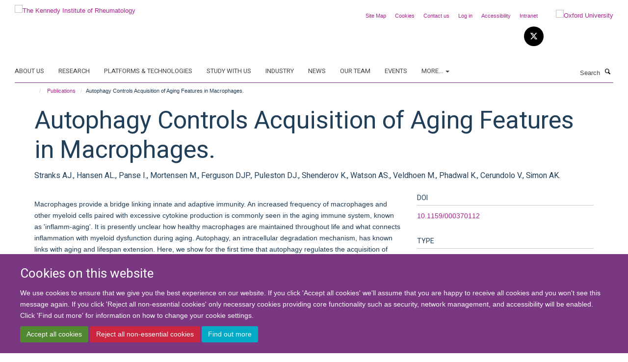

--- FILE ---
content_type: text/html;charset=utf-8
request_url: https://www.kennedy.ox.ac.uk/publications/512580
body_size: 16450
content:
<!doctype html>
<html xmlns="http://www.w3.org/1999/xhtml" lang="en" xml:lang="en">

    <head><base href="https://www.kennedy.ox.ac.uk/publications/512580/" />
        <meta charset="utf-8" />
        <meta name="viewport" content="width=device-width, initial-scale=1.0" />
        <meta name="apple-mobile-web-app-capable" content="yes" />
        <meta name="apple-mobile-web-app-title" content="Haiku" />
        
        <meta http-equiv="Content-Type" content="text/html; charset=utf-8" /><meta name="citation_title" content="Autophagy Controls Acquisition of Aging Features in Macrophages." /><meta name="citation_author" content="Stranks AJ." /><meta name="citation_author" content="Hansen AL." /><meta name="citation_author" content="Panse I." /><meta name="citation_author" content="Mortensen M." /><meta name="citation_author" content="Ferguson DJP." /><meta name="citation_author" content="Puleston DJ." /><meta name="citation_author" content="Shenderov K." /><meta name="citation_author" content="Watson AS." /><meta name="citation_author" content="Veldhoen M." /><meta name="citation_author" content="Phadwal K." /><meta name="citation_author" content="Cerundolo V." /><meta name="citation_author" content="Simon AK." /><meta name="citation_publication_date" content="2015/??/??" /><meta name="citation_journal_title" content="J Innate Immun" /><meta name="citation_volume" content="7" /><meta name="citation_firstpage" content="375" /><meta name="citation_lastpage" content="391" /><meta content="Macrophages provide a bridge linking innate and adaptive immunity. An increased frequency of macrophages and other myeloid cells paired with excessive cytokine production is commonly seen in the aging immune system, known as 'inflamm-aging'. It is presently unclear how healthy macrophages are maintained throughout life and what connects inflammation with myeloid dysfunction during aging. Autophagy, an intracellular degradation mechanism, has known links with aging and lifespan extension. Here, we show for the first time that autophagy regulates the acquisition of major aging features in macrophages. In the absence of the essential autophagy gene Atg7, macrophage populations are increased and key functions such as phagocytosis and nitrite burst are reduced, while the inflammatory cytokine response is significantly increased - a phenotype also observed in aged macrophages. Furthermore, reduced autophagy decreases surface antigen expression and skews macrophage metabolism toward glycolysis. We show that macrophages from aged mice exhibit significantly reduced autophagic flux compared to young mice. These data demonstrate that autophagy plays a critical role in the maintenance of macrophage homeostasis and function, regulating inflammation and metabolism and thereby preventing immunosenescence. Thus, autophagy modulation may prevent excess inflammation and preserve macrophage function during aging, improving immune responses and reducing the morbidity and mortality associated with inflamm-aging." name="description" /><meta name="og:title" content="Autophagy Controls Acquisition of Aging Features in Macrophages." /><meta name="og:description" content="Macrophages provide a bridge linking innate and adaptive immunity. An increased frequency of macrophages and other myeloid cells paired with excessive cytokine production is commonly seen in the aging immune system, known as 'inflamm-aging'. It is presently unclear how healthy macrophages are maintained throughout life and what connects inflammation with myeloid dysfunction during aging. Autophagy, an intracellular degradation mechanism, has known links with aging and lifespan extension. Here, we show for the first time that autophagy regulates the acquisition of major aging features in macrophages. In the absence of the essential autophagy gene Atg7, macrophage populations are increased and key functions such as phagocytosis and nitrite burst are reduced, while the inflammatory cytokine response is significantly increased - a phenotype also observed in aged macrophages. Furthermore, reduced autophagy decreases surface antigen expression and skews macrophage metabolism toward glycolysis. We show that macrophages from aged mice exhibit significantly reduced autophagic flux compared to young mice. These data demonstrate that autophagy plays a critical role in the maintenance of macrophage homeostasis and function, regulating inflammation and metabolism and thereby preventing immunosenescence. Thus, autophagy modulation may prevent excess inflammation and preserve macrophage function during aging, improving immune responses and reducing the morbidity and mortality associated with inflamm-aging." /><meta name="og:url" content="https://www.kennedy.ox.ac.uk/publications/512580" /><meta name="twitter:card" content="summary" /><meta name="twitter:title" content="Autophagy Controls Acquisition of Aging Features in Macrophages." /><meta name="twitter:description" content="Macrophages provide a bridge linking innate and adaptive immunity. An increased frequency of macrophages and other myeloid cells paired with excessive cytokine production is commonly seen in the aging immune system, known as 'inflamm-aging'. It is presently unclear how healthy macrophages are maintained throughout life and what connects inflammation with myeloid dysfunction during aging. Autophagy, an intracellular degradation mechanism, has known links with aging and lifespan extension. Here, we show for the first time that autophagy regulates the acquisition of major aging features in macrophages. In the absence of the essential autophagy gene Atg7, macrophage populations are increased and key functions such as phagocytosis and nitrite burst are reduced, while the inflammatory cytokine response is significantly increased - a phenotype also observed in aged macrophages. Furthermore, reduced autophagy decreases surface antigen expression and skews macrophage metabolism toward glycolysis. We show that macrophages from aged mice exhibit significantly reduced autophagic flux compared to young mice. These data demonstrate that autophagy plays a critical role in the maintenance of macrophage homeostasis and function, regulating inflammation and metabolism and thereby preventing immunosenescence. Thus, autophagy modulation may prevent excess inflammation and preserve macrophage function during aging, improving immune responses and reducing the morbidity and mortality associated with inflamm-aging." /><meta name="generator" content="Plone - http://plone.org" /><meta itemprop="url" content="https://www.kennedy.ox.ac.uk/publications/512580" /><title>Autophagy Controls Acquisition of Aging Features in Macrophages. — The Kennedy Institute of Rheumatology</title>
        
        
        
        
        
    <link rel="stylesheet" type="text/css" media="screen" href="https://www.kennedy.ox.ac.uk/portal_css/Turnkey%20Theme/resourcecollective.cookielawcookielaw-cachekey-0453f97af99f756b2422464eebd09fed.css" /><link rel="stylesheet" type="text/css" href="https://www.kennedy.ox.ac.uk/portal_css/Turnkey%20Theme/themebootstrapcssselect2-cachekey-1f3faeaa032301d99f065f6c4be4b9b1.css" /><link rel="stylesheet" type="text/css" href="https://www.kennedy.ox.ac.uk/portal_css/Turnkey%20Theme/themebootstrapcssmagnific.popup-cachekey-4fb374b3c25361e834d62829620b8f98.css" /><link rel="stylesheet" type="text/css" media="screen" href="https://www.kennedy.ox.ac.uk/portal_css/Turnkey%20Theme/resourcecollective.covercsscover-cachekey-aeaea308a2a6ecd91cd2a43603592cad.css" /><link rel="stylesheet" type="text/css" media="screen" href="https://www.kennedy.ox.ac.uk/portal_css/Turnkey%20Theme/resourcehaiku.coveroverlays-cachekey-555759da7d3c74f7046e80a0e99e7a34.css" /><link rel="stylesheet" type="text/css" href="https://www.kennedy.ox.ac.uk/portal_css/Turnkey%20Theme/resourcehaiku.coverhaiku.chooser-cachekey-ecc8af3e98885b35c46597950e5616cc.css" /><link rel="stylesheet" type="text/css" href="https://www.kennedy.ox.ac.uk/portal_css/Turnkey%20Theme/resourcehaiku.widgets.imagehaiku.image.widget-cachekey-e9e3d5f0e1c97637473c04ecd4a9c7fb.css" /><link rel="stylesheet" type="text/css" media="screen" href="https://www.kennedy.ox.ac.uk/++resource++haiku.core.vendor/prism.min.css" /><link rel="canonical" href="https://www.kennedy.ox.ac.uk/publications/512580" /><link rel="search" href="https://www.kennedy.ox.ac.uk/@@search" title="Search this site" /><link rel="shortcut icon" type="image/x-icon" href="https://www.kennedy.ox.ac.uk/favicon.ico?v=885d8efc-f8c6-11f0-bbca-cf648ad98801" /><link rel="apple-touch-icon" href="https://www.kennedy.ox.ac.uk/apple-touch-icon.png?v=885d8efd-f8c6-11f0-bbca-cf648ad98801" /><script type="text/javascript" src="https://www.kennedy.ox.ac.uk/portal_javascripts/Turnkey%20Theme/resourcecollective.cookielawcookielaw_disabler-cachekey-14bee6a47c470a4dffc980f6b96eb3e6.js"></script><script type="text/javascript" src="https://www.kennedy.ox.ac.uk/portal_javascripts/Turnkey%20Theme/themebootstrapjsvendorrespond-cachekey-fe6972322112df6f78840f0fcb993ea3.js"></script><script type="text/javascript" src="https://www.kennedy.ox.ac.uk/portal_javascripts/Turnkey%20Theme/resourceplone.app.jquery-cachekey-001fd1fa454fd1462c4eebd31e525730.js"></script><script type="text/javascript" src="https://www.kennedy.ox.ac.uk/portal_javascripts/Turnkey%20Theme/++theme++bootstrap/js/vendor/bootstrap.js"></script><script type="text/javascript" src="https://www.kennedy.ox.ac.uk/portal_javascripts/Turnkey%20Theme/themebootstrapjspluginsvendorjquery.trunk8-cachekey-67a15e3d98859afc2a7c4967713b168e.js"></script><script type="text/javascript" src="https://www.kennedy.ox.ac.uk/portal_javascripts/Turnkey%20Theme/plone_javascript_variables-cachekey-aa9667deb7f7e2218ecf64a8b7dd4ad6.js"></script><script type="text/javascript" src="https://www.kennedy.ox.ac.uk/portal_javascripts/Turnkey%20Theme/resourceplone.app.jquerytools-cachekey-898f2cafeddf0773f292f4f9aa42a066.js"></script><script type="text/javascript" src="https://www.kennedy.ox.ac.uk/portal_javascripts/Turnkey%20Theme/mark_special_links-cachekey-3d7bb3652c3ec4340285789db0defd80.js"></script><script type="text/javascript" src="https://www.kennedy.ox.ac.uk/portal_javascripts/Turnkey%20Theme/resourceplone.app.discussion.javascriptscomments-cachekey-9de2fa5cd9bdf86c9138afa47ec84b88.js"></script><script type="text/javascript" src="https://www.kennedy.ox.ac.uk/portal_javascripts/Turnkey%20Theme/themebootstrapjspluginsvendorselect2-cachekey-a3e74eae932c9614d65e5729d2c24850.js"></script><script type="text/javascript" src="https://www.kennedy.ox.ac.uk/portal_javascripts/Turnkey%20Theme/++theme++bootstrap/js/plugins/vendor/jquery.html5-placeholder-shim.js"></script><script type="text/javascript" src="https://www.kennedy.ox.ac.uk/portal_javascripts/Turnkey%20Theme/++theme++bootstrap/js/vendor/hammer.js"></script><script type="text/javascript" src="https://www.kennedy.ox.ac.uk/portal_javascripts/Turnkey%20Theme/themebootstrapjspluginshaikujquery.navigation-portlets-cachekey-e4bfbae214eb9980aca5e3b2ee483965.js"></script><script type="text/javascript" src="https://www.kennedy.ox.ac.uk/portal_javascripts/Turnkey%20Theme/themebootstrapjspluginsvendormasonry-cachekey-e84502c5423e9db0023971cc274f6b49.js"></script><script type="text/javascript" src="https://www.kennedy.ox.ac.uk/portal_javascripts/Turnkey%20Theme/themebootstrapjspluginsvendorimagesloaded-cachekey-ec97d31d849a16f8f5d0bb2d663043de.js"></script><script type="text/javascript" src="https://www.kennedy.ox.ac.uk/portal_javascripts/Turnkey%20Theme/++theme++bootstrap/js/plugins/vendor/jquery.lazysizes.js"></script><script type="text/javascript" src="https://www.kennedy.ox.ac.uk/portal_javascripts/Turnkey%20Theme/++theme++bootstrap/js/plugins/vendor/jquery.magnific.popup.js"></script><script type="text/javascript" src="https://www.kennedy.ox.ac.uk/portal_javascripts/Turnkey%20Theme/themebootstrapjspluginsvendorjquery.toc-cachekey-e4e2f6e239e09526095566f58361b28e.js"></script><script type="text/javascript" src="https://www.kennedy.ox.ac.uk/portal_javascripts/Turnkey%20Theme/++theme++bootstrap/js/turnkey-various.js"></script><script type="text/javascript" src="https://www.kennedy.ox.ac.uk/portal_javascripts/Turnkey%20Theme/resourcehaiku.profiles.jshaiku.profiles-cachekey-08b0b8d0908211418a5194b56779d7b9.js"></script><script type="text/javascript" src="https://www.kennedy.ox.ac.uk/portal_javascripts/Turnkey%20Theme/resourcecollective.cookielawcookielaw_banner-cachekey-02de6b8d2d9f7e9af0b5c16e795f526a.js"></script><script type="text/javascript">
        jQuery(function($){
            if (typeof($.datepicker) != "undefined"){
              $.datepicker.setDefaults(
                jQuery.extend($.datepicker.regional[''],
                {dateFormat: 'mm/dd/yy'}));
            }
        });
        </script><script>
  (function(i,s,o,g,r,a,m){i['GoogleAnalyticsObject']=r;i[r]=i[r]||function(){
  (i[r].q=i[r].q||[]).push(arguments)},i[r].l=1*new Date();a=s.createElement(o),
  m=s.getElementsByTagName(o)[0];a.async=1;a.src=g;m.parentNode.insertBefore(a,m)
  })(window,document,'script','https://www.google-analytics.com/analytics.js','ga');

  ga('create', 'UA-46765394-1', 'auto');
  ga('send', 'pageview');

</script><script async="" src="https://www.googletagmanager.com/gtag/js?id=G-9LXDJ87JFJ"></script><script>
window.dataLayer = window.dataLayer || [];
function gtag(){dataLayer.push(arguments);}
gtag('js', new Date());
gtag('config', 'G-9LXDJ87JFJ');
</script><script type="text/javascript">
    $(function() {
        $('a[href^="mailto"]').click(function(){
            var email = $(this).attr('href').replace('mailto:', '');
            if (window.ga) {
                ga('send', 'event', 'Email', 'Link', email); }
            if (window.gtag) {
                gtag('event', 'Link', {
                    'event_category': 'Email',
                    'event_label': email }); }
        });
    });
</script><script type="text/javascript">
    $(function() {
        var extensions = ["avi", "css", "doc", "docx", "dmg", "eps", "exe", "jpg", "js", "mov", "mp3", "msi", "pdf", "png", "ppt", "pptx", "rar", "svg", "txt", "vsd", "vxd", "wma", "wmv", "xls", "xlsx", "zip"];
        var extensionsPattern = new RegExp('\.(('+extensions.join(')|(')+'))$$', 'g');
        $('a[href]').filter(function (){
            var href = $(this).attr('href');
            return href.match(extensionsPattern) || href.match(/\/@@download/g);
        }).click(function () {
            var link = $(this).attr('href');
            if (window.ga) {
                ga('send', 'event', 'File', 'Download', link); }
            if (window.gtag) {
                gtag('event', 'Download', {
                    'event_category': 'File',
                    'event_label': link }); }
        });
    });
</script><script type="text/javascript">
    $(function() {
        $('a.link-external, a[rel=external]').click(function(){
            var link = $(this).attr('href');
            if (window.ga) {
                ga('send', 'event', 'External', 'Link', link); }
            if (window.gtag) {
                gtag('event', 'Link', {
                    'event_category': 'External',
                    'event_label': link }); }
        });
    });
</script><script type="text/javascript" src="https://d1bxh8uas1mnw7.cloudfront.net/assets/embed.js"></script>
    <link href="https://www.kennedy.ox.ac.uk/++theme++sublime-eminence/screen.css" rel="stylesheet" />
  
    <link href="https://www.kennedy.ox.ac.uk/++theme++sublime-eminence/style.css" rel="stylesheet" />
  <style type="text/css" class="extra-css" id="global-extra-css">.section-jobs .listing-item .media-heading {
    font-size: 1.57692rem;
}</style></head>

    <body class="template-view portaltype-publication site-Plone section-publications subsection-512580 userrole-anonymous no-toolbar mount-kennedy layout-fullwidth-header-footer" dir="ltr"><div id="cookienotification">

    <div class="container">
    
        <div class="row">
        
            <div class="col-md-12">
                <h2>
                    Cookies on this website
                </h2>
                
            </div>
        
            <div class="col-md-12">
                <p>
                    We use cookies to ensure that we give you the best experience on our website. If you click 'Accept all cookies' we'll assume that you are happy to receive all cookies and you won't see this message again. If you click 'Reject all non-essential cookies' only necessary cookies providing core functionality such as security, network management, and accessibility will be enabled. Click 'Find out more' for information on how to change your cookie settings.
                </p>
                
            </div>
    
            <div class="col-md-12">
                <a class="btn btn-success cookie-continue" href="https://www.kennedy.ox.ac.uk/@@enable-cookies?&amp;came_from=https://www.kennedy.ox.ac.uk/publications/512580">Accept all cookies</a>
                <a class="btn btn-danger cookie-disable" href="https://www.kennedy.ox.ac.uk/@@disable-cookies?came_from=https://www.kennedy.ox.ac.uk/publications/512580">Reject all non-essential cookies</a>
                <a class="btn btn-info cookie-more" href="https://www.kennedy.ox.ac.uk/about/cookies">Find out more</a>
            </div> 
            
        </div>
    
    </div>
     
</div><div id="site-wrapper" class="container-fluid">

            <div class="modal fade" id="modal" tabindex="-1" role="dialog" aria-hidden="true"></div>

            

            

            <div id="site-header" class="container">

                <div id="site-status"></div>

                

                <header class="row">
                    <div class="col-xs-10 col-sm-6">
                        <a id="primary-logo" title="The Kennedy Institute of Rheumatology" href="https://www.kennedy.ox.ac.uk"><img src="https://www.kennedy.ox.ac.uk/images/site-logos/kennedy-logo" alt="The Kennedy Institute of Rheumatology" /></a>
                    </div>
                    <div class="col-sm-6 hidden-xs">
                        <div class="heading-spaced">
                            <div id="site__secondary-logo">
                                
        <a href="http://www.ox.ac.uk" title="Oxford University" target="_blank" rel="noopener"><img src="https://www.kennedy.ox.ac.uk/images/site-logos/oxford-logo" alt="Oxford University" class="img-responsive logo-secondary" /></a>
    
                            </div>
                            <div id="site-actions">

        <ul class="list-unstyled list-inline text-right">
    
            
    
            
                
                    <li id="siteaction-sitemap">
                        <a href="https://www.kennedy.ox.ac.uk/sitemap" title="" accesskey="3">Site Map</a>
                    </li>
                
            
            
                
                    <li id="siteaction-cookie-policy">
                        <a href="https://www.kennedy.ox.ac.uk/about/cookies" title="" accesskey="">Cookies</a>
                    </li>
                
            
            
                
                    <li id="siteaction-contact-us">
                        <a href="https://www.kennedy.ox.ac.uk/about/contact-us" title="" accesskey="">Contact us</a>
                    </li>
                
            
            
                
                    <li id="siteaction-login">
                        <a href="https://www.kennedy.ox.ac.uk/Shibboleth.sso/Login?target=https://www.kennedy.ox.ac.uk/shibboleth_loggedin?came_from=https://www.kennedy.ox.ac.uk/publications/512580" title="" accesskey="">Log in</a>
                    </li>
                
            
            
                
                    <li id="siteaction-accessibility">
                        <a href="https://www.ndorms.ox.ac.uk/accessibility" title="" accesskey="0" target="_blank">Accessibility</a>
                    </li>
                
            
            
                
                    <li id="siteaction-intranet">
                        <a href="https://intranet.ndorms.ox.ac.uk/" title="" accesskey="" target="_blank">Intranet</a>
                    </li>
                
            
    
        </ul>
    </div><div class="social-following item-actions brand-icons">
        
            
        
        <a href="https://twitter.com/KirOxford" title="Follow us on X">
            <i class="glyphicon-twitter" aria-label="X"></i>
        </a>
    
    
        
    </div>
                        </div>
                    </div>
                    <div class="col-xs-2 visible-xs">
                        <a href="#mmenu" role="button" class="btn btn-default" aria-label="Toggle menu">
                            <i class="glyphicon glyphicon-menu"></i>
                        </a>
                    </div>
                </header>

                <nav role="navigation">
                    <div class="row">
                        <div class="col-sm-10">
                            <div id="site-bar" class="collapse navbar-collapse">

	    <ul class="nav navbar-nav">

            

	            <li class="dropdown" id="portaltab-about">
	                <a href="https://www.kennedy.ox.ac.uk/about" title="" data-toggle="">About us</a>
                    
	            </li>

            
            

	            <li class="dropdown" id="portaltab-research">
	                <a href="https://www.kennedy.ox.ac.uk/research" title="" data-toggle="">Research</a>
                    
	            </li>

            
            

	            <li class="dropdown" id="portaltab-platforms-and-technologies">
	                <a href="https://www.kennedy.ox.ac.uk/platforms-and-technologies" title="" data-toggle="">Platforms &amp; Technologies</a>
                    
	            </li>

            
            

	            <li class="dropdown" id="portaltab-study-with-us">
	                <a href="https://www.kennedy.ox.ac.uk/study-with-us" title="" data-toggle="">Study with us</a>
                    
	            </li>

            
            

	            <li class="dropdown" id="portaltab-industry">
	                <a href="https://www.kennedy.ox.ac.uk/industry" title="" data-toggle="">Industry</a>
                    
	            </li>

            
            

	            <li class="dropdown" id="portaltab-news">
	                <a href="https://www.kennedy.ox.ac.uk/news" title="" data-toggle="">News</a>
                    
	            </li>

            
            

	            <li class="dropdown" id="portaltab-team">
	                <a href="https://www.kennedy.ox.ac.uk/team" title="" data-toggle="">Our Team</a>
                    
	            </li>

            
            

	            <li class="dropdown" id="portaltab-events">
	                <a href="https://www.kennedy.ox.ac.uk/events" title="" data-toggle="">Events</a>
                    
	            </li>

            

            
                <li class="dropdown">
                    <a href="" title="More" class="hoverclick" data-toggle="dropdown">
                        More...
                        <span class="caret"></span>
                    </a>
                    <ul class="dropdown-menu" role="menu">
                        
                            <li>
                                <a href="https://www.kennedy.ox.ac.uk/jobs" title="Jobs">Jobs</a>
                            </li>
                        
                    </ul>
                </li>
            

	    </ul>

    </div>
                        </div>
                        <div class="col-sm-2">
                            <form action="https://www.kennedy.ox.ac.uk/@@search" id="site-search" class="form-inline" role="form">
                                <div class="input-group">
                                    <label class="sr-only" for="SearchableText">Search</label>
                                    <input type="text" class="form-control" name="SearchableText" id="SearchableText" placeholder="Search" />
                                    <span class="input-group-btn">
                                        <button class="btn" type="submit" aria-label="Search"><i class="glyphicon-search"></i></button>
                                    </span>
                                </div>
                            </form>
                        </div>
                    </div>
                </nav>

                <div class="container">
                    <div class="row">
                        <div class="col-md-12">
                            <ol class="breadcrumb" id="site-breadcrumbs"><li><a title="Home" href="https://www.kennedy.ox.ac.uk"><span class="glyphicon glyphicon-home"></span></a></li><li><a href="https://www.kennedy.ox.ac.uk/publications">Publications</a></li><li class="active">Autophagy Controls Acquisition of Aging Features in Macrophages.</li></ol>
                        </div>
                    </div>
                </div>

            </div>

            <div id="content" class="container ">

                            

                            

            

        <div itemscope="" itemtype="http://schema.org/Thing">

            <meta itemprop="url" content="https://www.kennedy.ox.ac.uk/publications/512580" />

            
                <div id="above-page-header">
    

</div>
            

            
                
                
                    
                        <div class="page-header">
                            <div class="row">
                                    
                                <div class="col-xs-12 col-sm-12">
                                    
                                    
                                        <h1>
                                            <span itemprop="name">Autophagy Controls Acquisition of Aging Features in Macrophages.</span>
                                            <small>
                                                
                                            </small>
                                        </h1>
                                    
                                    
                                    
                    <div id="below-page-title">
</div>
                    <h5 style="margin:10px 0">Stranks AJ., Hansen AL., Panse I., Mortensen M., Ferguson DJP., Puleston DJ., Shenderov K., Watson AS., Veldhoen M., Phadwal K., Cerundolo V., Simon AK.</h5>
                
                                    
                                </div>
                                    
                                
                                            
                            </div>
                        </div>
                    
                    
                    
                    
                 
            

            
                <div id="below-page-header"></div>
            

            
                <div id="above-page-content"></div>
            

            
                <div class="row">
        
                    <div id="site-content" class="col-sm-8">

                        

                            
                                
                            

                            
                                
                            

                            
                                
                                    
                                
                            
            
                            <div class="row">
                                <div id="site-content-body" class="col-sm-12">
            
                                    
                
                    
                        <div class="row">
                            <div class="col-sm-12">
                                <div class="altmetric-embed" data-badge-details="right" data-badge-popover="bottom" data-badge-type="donut" data-doi="10.1159/000370112" data-hide-no-mentions="true" data-link-target="_blank"></div>
                            </div>
                            <script type="text/javascript">
                                _altmetric_embed_init();
                            </script>
                        </div>
                    
                    
                    <div class="row">
                        <div class="col-sm-4">
                            
                        </div>
                        <div class="col-sm-12">
                           <p style="margin-top:0">Macrophages provide a bridge linking innate and adaptive immunity. An increased frequency of macrophages and other myeloid cells paired with excessive cytokine production is commonly seen in the aging immune system, known as 'inflamm-aging'. It is presently unclear how healthy macrophages are maintained throughout life and what connects inflammation with myeloid dysfunction during aging. Autophagy, an intracellular degradation mechanism, has known links with aging and lifespan extension. Here, we show for the first time that autophagy regulates the acquisition of major aging features in macrophages. In the absence of the essential autophagy gene Atg7, macrophage populations are increased and key functions such as phagocytosis and nitrite burst are reduced, while the inflammatory cytokine response is significantly increased - a phenotype also observed in aged macrophages. Furthermore, reduced autophagy decreases surface antigen expression and skews macrophage metabolism toward glycolysis. We show that macrophages from aged mice exhibit significantly reduced autophagic flux compared to young mice. These data demonstrate that autophagy plays a critical role in the maintenance of macrophage homeostasis and function, regulating inflammation and metabolism and thereby preventing immunosenescence. Thus, autophagy modulation may prevent excess inflammation and preserve macrophage function during aging, improving immune responses and reducing the morbidity and mortality associated with inflamm-aging.</p>
                        </div>
                    </div>
                
                                    
                                </div>
            
                                
            
                            </div>
            
                            
                    <p>
                        
                        <a role="button" title="Original publication" class="btn btn-default" target="_blank" rel="noopener" href="http://doi.org/10.1159/000370112">Original publication</a>
                        
                    </p>

                    
                
                        
        
                    </div>
        
                    <div class="site-sidebar col-sm-4">
        
                        <div id="aside-page-content"></div>
              
                        

                    
                        <h5 class="publication-lead">DOI</h5>
                        <p>
                            <a href="http://doi.org/10.1159/000370112" target="_blank" rel="noopener">10.1159/000370112</a>
                        </p>
                    

                    
                        <h5 class="publication-lead">Type</h5>
                        <p>Journal article</p>
                    

                    
                        <h5 class="publication-lead">Journal</h5>
                        <p>J Innate Immun</p>
                    

                    

                    

                    

                    
                        <h5 class="publication-lead">Publication Date</h5>
                        <p>2015</p>
                    

                    
                        <h5 class="publication-lead">Volume</h5>
                        <p>7</p>
                    

                    
                        <h5 class="publication-lead">Pages</h5>
                        <p>
                            375
                            -
                            391
                        </p>
                    

                    

                    

                    
                        <div class="content-box">
                            <h5 class="publication-lead">Keywords</h5>
                            <p>Aging, Animals, Autophagy, Autophagy-Related Protein 7, Glycolysis, Macrophages, Mice, Mice, Knockout, Microtubule-Associated Proteins</p>
                        </div>
                    

                
        
                    </div>
        
                </div>
            

            
                <div id="below-page-content"></div>
            
            
        </div>

    

        
                        </div>

            <footer id="site-footer" class="container" itemscope="" itemtype="http://schema.org/WPFooter">
        <hr />
        





    <div class="row" style="margin-bottom:20px">

        <div class="col-md-4">
            
                <a id="footer-logo" target="_blank" rel="noopener" href="http://www.medsci.ox.ac.uk" title="Medical Sciences Division, University of Oxford">
                    <img src="https://www.kennedy.ox.ac.uk/images/site-logos/footer-logo" alt="" class="img-responsive logo-footer" />
                </a>
            
        </div>

        <div class="col-md-8">
            
                <div id="site-copyright">
                    ©
                    2026
                    University of Oxford
                </div>
            
            
                <ul id="footer-nav" class="list-inline">
                    
                        <li>
                            <a href="https://www.kennedy.ox.ac.uk/about/contact-us" target="_blank" rel="noopener">Contact Us</a>
                        </li>
                    
                    
                        <li>
                            <a href="http://www.admin.ox.ac.uk/foi" target="_blank" rel="noopener">Freedom of Information</a>
                        </li>
                    
                    
                        <li>
                            <a href="https://www.ndorms.ox.ac.uk/about/data-privacy-notice" target="_blank" rel="noopener">Privacy Policy</a>
                        </li>
                    
                    
                        <li>
                            <a href="http://www.ox.ac.uk/copyright" target="_blank" rel="noopener">Copyright Statement</a>
                        </li>
                    
                    
                        <li>
                            <a href="http://www.ndorms.ox.ac.uk/accessibility-statement" target="_blank" rel="noopener">Accessibility Statement</a>
                        </li>
                    
                </ul>
            
        </div>
    </div>





    <div id="site-actions-footer" class="visible-xs-block" style="margin:20px 0">

        <ul class="list-unstyled list-inline text-center">

            
                
                    <li id="siteaction-sitemap">
                        <a href="https://www.kennedy.ox.ac.uk/sitemap" title="Site Map" accesskey="3">Site Map</a>
                    </li>
                
            
            
                
                    <li id="siteaction-cookie-policy">
                        <a href="https://www.kennedy.ox.ac.uk/about/cookies" title="Cookies" accesskey="">Cookies</a>
                    </li>
                
            
            
                
                    <li id="siteaction-contact-us">
                        <a href="https://www.kennedy.ox.ac.uk/about/contact-us" title="Contact us" accesskey="">Contact us</a>
                    </li>
                
            
            
                
                    <li id="siteaction-login">
                        <a href="https://www.kennedy.ox.ac.uk/Shibboleth.sso/Login?target=https://www.kennedy.ox.ac.uk/shibboleth_loggedin?came_from=https://www.kennedy.ox.ac.uk/publications/512580" title="Log in" accesskey="">Log in</a>
                    </li>
                
            
            
                
                    <li id="siteaction-accessibility">
                        <a href="https://www.ndorms.ox.ac.uk/accessibility" title="Accessibility" accesskey="0" target="_blank">Accessibility</a>
                    </li>
                
            
            
                
                    <li id="siteaction-intranet">
                        <a href="https://intranet.ndorms.ox.ac.uk/" title="Intranet" accesskey="" target="_blank">Intranet</a>
                    </li>
                
            

        </ul>
    </div>





    <div id="site-footer-logos" class="row" style="margin-bottom:20px">
        <div class="col-sm-12">
            <ul class="list-inline list-unstyled footer-logos">
                <li>
                    <a href="http://www.ndorms.ox.ac.uk" title="" target="_blank" rel="noopener">
                        <img src="https://www.kennedy.ox.ac.uk/images/footer-logos/ndorms-logo/@@images/image/w760" alt="NDORMS logo" class="img-responsive" />
                    </a>
                </li>
                <li>
                    <a href="http://www.ecu.ac.uk/equality-charters/athena-swan/" title="" target="_blank" rel="noopener">
                        <img src="https://www.kennedy.ox.ac.uk/images/footer-logos/athena-swan/@@images/image/w760" alt="Athena Swan Silver Award logo" class="img-responsive" />
                    </a>
                </li>
            </ul>
        </div>
    </div>





    <div id="powered-by-haiku" class="row">
        <div class="col-xs-12 text-center">
            <a href="http://fry-it.com/haiku" target="_blank" rel="noopener"><img src="https://www.kennedy.ox.ac.uk/++theme++bootstrap/images/powered-by-haiku.jpg" alt="powered by Haiku" /></a>
        </div>
    </div>





    </footer>

        </div><div id="haiku-mmenu">

            <nav id="mmenu" data-searchfield="true" data-title="Menu" data-search="true">
                <ul>
                    <li>


    <a href="https://www.kennedy.ox.ac.uk/about" class="state-published" title="">
        <span>About us</span>
    </a>

<ul>
<li>


    <a href="https://www.kennedy.ox.ac.uk/about/about-the-kennedy-institute" class="state-published" title="The Kennedy Institute of Rheumatology is a biomedical research centre uniquely bringing together discovery science and early-stage clinical research, to develop transformative new therapies for chronic inflammatory and musculoskeletal conditions.">
        <span>The Kennedy Institute</span>
    </a>

</li>
<li>


    <a href="https://www.kennedy.ox.ac.uk/about/kennedy-at-NDORMS" class="state-published" title="The Kennedy Institute is part of the Nuffield Department of Orthopaedics, Rheumatology and Musculoskeletal Sciences (NDORMS). Research at NDORMS focuses on discovering the causes of musculoskeletal and inflammatory conditions to deliver excellent and innovative care that improves people’s quality of life.">
        <span>NDORMS</span>
    </a>

</li>
<li>


    <a href="https://www.kennedy.ox.ac.uk/about/our-funders" class="state-published" title="To retain our position as a leading centre in the UK and internationally for research into chronic inflammatory disease, and to train the next generation of scientists, the Kennedy Institute is supported by a grant portfolio worth over £85 million.">
        <span>Our funders</span>
    </a>

</li>
<li>


    <a href="https://www.kennedy.ox.ac.uk/about/research-culture-at-the-kennedy" class="state-published" title="At the heart of the Kennedy Institute's research is a diverse group of basic and clinical scientists who are working together in a creative, inclusive, and dynamic environment to investigate the biological pathways that underpin disease.">
        <span>Research culture at the Kennedy</span>
    </a>

<ul>
<li>


    <a href="https://www.kennedy.ox.ac.uk/about/research-culture-at-the-kennedy/postdoctoral-life-at-the-kennedy" class="state-published" title="">
        <span>Postdoctoral Life at the Kennedy</span>
    </a>

</li>
<li>


    <a href="https://www.kennedy.ox.ac.uk/about/research-culture-at-the-kennedy/working-culture" class="state-published" title="">
        <span>Working culture</span>
    </a>

</li>

</ul>
</li>
<li>


    <a href="https://www.kennedy.ox.ac.uk/about/our-governance" class="state-published" title="">
        <span>Our Governance</span>
    </a>

<ul>
<li>


    <a href="https://www.kennedy.ox.ac.uk/about/our-governance/our-committees" class="state-published" title="">
        <span>Our committees</span>
    </a>

</li>
<li>


    <a href="https://www.kennedy.ox.ac.uk/about/our-governance/scientific-advisory-board" class="state-published" title="The Kennedy Institute is fortunate to have the support of an independent external advisory board comprised of experts in research fields relevant to its work. The Board meets fully every 2 years to review the activities, policies and future plans of the Institute and recommend further courses of action to strengthen the Institute.">
        <span>Scientific Advisory Board</span>
    </a>

</li>
<li>


    <a href="https://www.kennedy.ox.ac.uk/about/our-governance/kennedy-institute-management-structure-2022" class="state-published" title="">
        <span>Kennedy Institute management structure</span>
    </a>

</li>

</ul>
</li>
<li>


    <a href="https://www.kennedy.ox.ac.uk/about/history" class="state-published" title="">
        <span>Our History</span>
    </a>

<ul>
<li>


    <a href="https://www.kennedy.ox.ac.uk/about/history/our-history" class="state-published" title="The Kennedy Institute of Rheumatology has a rich history of research into inflammatory and musculoskeletal conditions and is world renowned for its pioneering work on anti-TNF therapy.">
        <span>Our History</span>
    </a>

</li>
<li>


    <a href="https://www.kennedy.ox.ac.uk/about/history/building" class="state-published" title="As part of its relocation to Oxford the Kennedy Institute moved to a new £34 million purpose-built building located on the University Old Road Campus in 2013.">
        <span>The Building</span>
    </a>

</li>
<li>


    <a href="https://www.kennedy.ox.ac.uk/about/history/kennedy-trust-for-rheumatology-research" class="state-published" title="The Kennedy Trust for Rheumatology Research supports world-class research in rheumatology.">
        <span>Kennedy Trust for Rheumatology Research</span>
    </a>

</li>

</ul>
</li>
<li>


    <a href="https://www.kennedy.ox.ac.uk/about/public-engagement" class="state-published" title="">
        <span>Public Engagement</span>
    </a>

</li>
<li>


    <a href="https://www.kennedy.ox.ac.uk/about/environmental-sustainability-at-the-kennedy" class="state-published" title="We take sustainability seriously. Our research labs are 100% LEAF accredited. Our Sustainability Club meets monthly to drive down the carbon footprint of our science.">
        <span>Environmental Sustainability at the Kennedy</span>
    </a>

</li>
<li>


    <a href="https://www.kennedy.ox.ac.uk/about/contact-us" class="state-published" title="">
        <span>Contact us</span>
    </a>

</li>

</ul>
</li>
<li>


    <a href="https://www.kennedy.ox.ac.uk/research" class="state-published" title="Our discovery research examines the key biological processes that maintain tissue health and how these pathways breakdown in disease. We take a multidisciplinary approach, incorporating molecular and cellular biology with analysis of disease models, patient tissue samples and longitudinal clinical data. Our goal is to understand the molecular basis of disease to help develop new therapies or identify biomarkers that can be applied to better manage treatment of disease. We collaborate with clinical centres and industry partners to turn our basic discoveries into new therapies for patients.">
        <span>Research</span>
    </a>

<ul>
<li>


    <a href="https://www.kennedy.ox.ac.uk/research/biomedical-research-centre-at-the-kennedy-institute" class="state-published" title="">
        <span>Biomedical Research Centre at the Kennedy Institute</span>
    </a>

</li>
<li>


    <a href="https://www.kennedy.ox.ac.uk/research/Research" class="state-published" title="">
        <span>Research</span>
    </a>

</li>
<li>


    <a href="https://www.kennedy.ox.ac.uk/research/translational-research" class="state-published" title="Our goal is to identify the molecular underpinnings of disease and apply this knowledge for the discovery of new drug targets or approaches for patient stratification.">
        <span>Translational Research</span>
    </a>

<ul>
<li>


    <a href="https://www.kennedy.ox.ac.uk/research/translational-research/centre-for-oa-pathogenesis" class="state-published" title="Established in 2013, the Centre for Osteoarthritis Pathogenesis funded by Versus Arthritis aims to develop new treatments for this disabling condition, improving healthcare and transforming people's lives.">
        <span>Centre for OA Pathogenesis Versus Arthritis</span>
    </a>

</li>
<li>


    <a href="https://www.kennedy.ox.ac.uk/research/translational-research/inflammatory-arthritis-microbiome-consortium" class="state-published" title="Bacteria and other microorganisms of the intestinal tract (collectively known as the gut microbiota) have fundamental roles in maintaining a healthy immune system. The ultimate goal of the Inflammatory Arthritis Microbiome Consortium (IAMC) is to manipulate the human microbiota for the treatment of inflammatory arthritis.">
        <span>Inflammatory Arthritis Microbiome Consortium</span>
    </a>

</li>
<li>


    <a href="https://www.kennedy.ox.ac.uk/research/translational-research/atap" class="state-published" title="The Arthritis Therapy Acceleration Programme (A-TAP) creates a hub of expertise and infrastructure to support clinical inflammatory disease research to narrow the gap between bench and bedside.">
        <span>Arthritis Therapy Acceleration Programme</span>
    </a>

</li>
<li>


    <a href="https://www.kennedy.ox.ac.uk/research/translational-research/orbit" class="state-published" title="ORBIT is a research group founded in order to study the cellular biology of ocular inflammation within multi-system diseases. We have created a cross -disciplinary experimental program,  bringing together expertise in a broad range of disciplines and partners in numerous scientific  fields throughout the UK. Our goal is to translate our findings into early phase clinical trials.">
        <span>ORBIT</span>
    </a>

</li>

</ul>
</li>
<li>


    <a href="https://www.kennedy.ox.ac.uk/research/research-themes" class="state-published" title="">
        <span>Research themes</span>
    </a>

<ul>
<li>


    <a href="https://www.kennedy.ox.ac.uk/research/research-themes/immunity-and-microbiome" class="state-published" title="">
        <span>Immunity and microbes</span>
    </a>

</li>
<li>


    <a href="https://www.kennedy.ox.ac.uk/research/research-themes/inflammation-biology" class="state-published" title="">
        <span>Inflammation biology</span>
    </a>

</li>
<li>


    <a href="https://www.kennedy.ox.ac.uk/research/research-themes/tissue-remodelling-and-regeneration" class="state-published" title="">
        <span>Tissue remodelling and repair</span>
    </a>

</li>
<li>


    <a href="https://www.kennedy.ox.ac.uk/research/research-themes/computational-biology" class="state-published" title="">
        <span>Computational biology</span>
    </a>

</li>
<li>


    <a href="https://www.kennedy.ox.ac.uk/research/research-themes/translational-medicine" class="state-published" title="">
        <span>Clinical translation and experimental medicine</span>
    </a>

</li>

</ul>
</li>
<li>


    <a href="https://www.kennedy.ox.ac.uk/research/research-groups" class="state-published" title="">
        <span>Research groups</span>
    </a>

<ul>
<li>


    <a href="https://www.kennedy.ox.ac.uk/research/research-groups/humoral-immune-response" class="state-published" title="The main focus of the lab is to understand how humoral immune responses are regulated within the spleen.">
        <span>Arnon Group | Lymphocyte Trafficking and Adaptive Immunity</span>
    </a>

</li>
<li>


    <a href="https://www.kennedy.ox.ac.uk/research/research-groups/innate-immunity-and-inflammation" class="state-published" title="Our research goal is to elucidate mechanisms that control the initiation of inflammatory responses in innate immune cells.">
        <span>Bezbradica Mirkovic Group | Macrophage Biology in Inflammation</span>
    </a>

</li>
<li>


    <a href="https://www.kennedy.ox.ac.uk/research/research-groups/stromal-cell-biology-1" class="state-published" title="We aim to uncover the stromal basis of chronic inflammation and related tissue pathology to target fibroblasts across a range of immune-mediated inflammatory diseases.">
        <span>Buckley Group | Stromal Cell Biology</span>
    </a>

</li>
<li>


    <a href="https://www.kennedy.ox.ac.uk/research/research-groups/centre-for-OA-Pathogenesis" class="state-published" title="Established in 2013, the Arthritis Research UK Centre of Excellence aims to develop new treatments for this disabling condition, improving healthcare and transforming people's lives.">
        <span>Centre for OA Pathogenesis</span>
    </a>

</li>
<li>


    <a href="https://www.kennedy.ox.ac.uk/research/research-groups/translational-immunometabolism" class="state-published" title="">
        <span>Clarke Group | Metabolism and Immunity</span>
    </a>

</li>
<li>


    <a href="https://www.kennedy.ox.ac.uk/research/research-groups/stromal-and-systems-immunology-group" class="state-published" title="We take an interdisciplinary approach from single-molecule imaging to multi-scale computational modelling and experimental validation to identify and develop therapeutic strategies for immune-mediated inflammatory disease.">
        <span>Coles Group | Stromal and Systems Immunology</span>
    </a>

</li>
<li>


    <a href="https://www.kennedy.ox.ac.uk/research/research-groups/dendrou-group-immune-disease-multiomics" class="state-published" title="Our research aims to compare inflammatory diseases and immunological responses across tissues, over time and upon perturbation for translational benefit, leveraging multiomic technologies.">
        <span>Dendrou Group | Immune Disease Multiomics</span>
    </a>

</li>
<li>


    <a href="https://www.kennedy.ox.ac.uk/research/research-groups/viral-infection-and-immunity" class="state-published" title="">
        <span>Dustin, L Group | Viral Infection and Immunity</span>
    </a>

</li>
<li>


    <a href="https://www.kennedy.ox.ac.uk/research/research-groups/immunological-synapse" class="state-published" title="">
        <span>Dustin, M Group | Immunological Synapse</span>
    </a>

</li>
<li>


    <a href="https://www.kennedy.ox.ac.uk/research/research-groups/unravelling-the-role-of-cytokines-in-disease" class="state-published" title="">
        <span>Feldmann Group | Unravelling the Role of Cytokines in Disease</span>
    </a>

</li>
<li>


    <a href="https://www.kennedy.ox.ac.uk/research/research-groups/fritzsche-group-biophysical-immunology" class="state-published" title="Primary research goal is the identification and characterisation of the mechanisms of mechanobiology controlling the immune response in health and disease. Our objectives involve the application and development of novel ultrasensitive live-cell microscopy techniques with the right spatiotemporal sensitivity as demanded by the biology. Long-term goal of our research is the translation of our expertise and methodologies in mechanobiology to mechanomedicine in diagnostics and treatment of patients.">
        <span>Fritzsche Group | Biophysical Immunology</span>
    </a>

</li>
<li>


    <a href="https://www.kennedy.ox.ac.uk/research/research-groups/gerard-group-spatiotemporal-dynamics-of-t-cell-responses" class="state-published" title="We are interested in understanding how CD8 T cell responses are organised in space and time to achieve the correct balance between tolerance and immunity.">
        <span>Gérard Group | Spatiotemporal Dynamics of T Cell Responses</span>
    </a>

</li>
<li>


    <a href="https://www.kennedy.ox.ac.uk/research/research-groups/hallou-group-cell-and-tissue-dynamics" class="state-published" title="Work in the Hallou Lab is focused on understanding how mechanical and biochemical signals control cell fate decisions and tissue dynamics in development, health and disease.">
        <span>Hallou Group | Cell and Tissue Dynamics</span>
    </a>

</li>
<li>


    <a href="https://www.kennedy.ox.ac.uk/research/research-groups/cell-migration" class="state-published" title="We aim to understand the mechanisms behind uncontrolled cell migration - which promotes progression of certain conditions - to develop new treatments to prevent this progression.">
        <span>Itoh Group | Cell Migration</span>
    </a>

</li>
<li>


    <a href="https://www.kennedy.ox.ac.uk/research/research-groups/johnson-group-microbiome-and-multi-omics" class="state-published" title="Applying multi-omic and computational genomic approaches to understand the molecular basis of host-microbiome interactions">
        <span>Johnson Group | Microbiome and Multi-omics</span>
    </a>

</li>
<li>


    <a href="https://www.kennedy.ox.ac.uk/research/research-groups/jostins-group-statistical-genetics-of-immune-variation" class="state-published" title="We seek to identify multi-gene signatures of shared immune variation to better understand disease genetics and health outcomes.">
        <span>Jostins Group | Statistical Genetics of Immune Variation</span>
    </a>

</li>
<li>


    <a href="https://www.kennedy.ox.ac.uk/research/research-groups/luo-group-statistical-genomics-and-computational-immunology" class="state-published" title="We develop statistical methods and computational software to better understand the genetic contribution to immune-mediated traits.">
        <span>Luo Group | Statistical genomics and computational immunology</span>
    </a>

</li>
<li>


    <a href="https://www.kennedy.ox.ac.uk/research/research-groups/matrix-immunology" class="state-published" title="Our group investigates how the extracellular matrix - the component of tissue that lies immediately outside and between cells - contributes to inflammation.">
        <span>Midwood Group | Matrix Immunology</span>
    </a>

</li>
<li>


    <a href="https://www.kennedy.ox.ac.uk/research/research-groups/cardiovascular-inflammation" class="state-published" title="">
        <span>Monaco Group | Cardiovascular Inflammation</span>
    </a>

</li>
<li>


    <a href="https://www.kennedy.ox.ac.uk/research/research-groups/tissue-fibrosis-and-regeneration-old" class="state-published" title="">
        <span>Nanchahal Group | Treating fibrosis and improving tissue regeneration</span>
    </a>

</li>
<li>


    <a href="https://www.kennedy.ox.ac.uk/research/research-groups/mucosal-immunology" class="state-published" title="The Powrie lab employs basic and translational science to study host-microbe crosstalk in health and disease, focussing on inflammatory bowel disease (IBD), colorectal cancer (CRC) and inflammatory arthritis. Research spans observational and functional analysis of a broad range of cell types including bacteria, fibroblasts, T cells and neutrophils.">
        <span>Powrie Group | Mucosal Immunology</span>
    </a>

</li>
<li>


    <a href="https://www.kennedy.ox.ac.uk/research/research-groups/peripheral-glia-and-immunity" class="state-published" title="Our research aims to elucidate the role of peripheral glial cells in tissue health and disease.">
        <span>Progatzky Group | Peripheral glia and immunity</span>
    </a>

</li>
<li>


    <a href="https://www.kennedy.ox.ac.uk/research/research-groups/computational-genomics" class="state-published" title="Work in the Sansom lab focuses on identifying the cellular and molecular causes of immune mediated inflammatory disease (IMID) using systems-level approaches.">
        <span>Sansom Group | Computational and Single Cell Genomics Group</span>
    </a>

</li>
<li>


    <a href="https://www.kennedy.ox.ac.uk/research/research-groups/simon-group-autophagy-in-the-immune-system" class="state-published" title="">
        <span>Simon Group | Autophagy in the Immune System</span>
    </a>

</li>
<li>


    <a href="https://www.kennedy.ox.ac.uk/research/research-groups/the-oxford-centre-for-microbiome-studies-ocms" class="state-published" title="">
        <span>The Oxford Centre for Microbiome Studies (OCMS)</span>
    </a>

</li>
<li>


    <a href="https://www.kennedy.ox.ac.uk/research/research-groups/molecular-pathogenesis-of-osteoarthritis" class="state-published" title="Our research focuses on all aspects of osteoarthritis, from understanding its causes to developing new treatments for the condition to improve people's quality of life.">
        <span>Vincent Group | Molecular Pathogenesis of Osteoarthritis</span>
    </a>

</li>
<li>


    <a href="https://www.kennedy.ox.ac.uk/research/research-groups/primary-cilia-in-inflammatory-signalling" class="state-published" title="Cells use unique spaces to organise the messaging that modifies their behaviour and respond to their environment. Our research looks at how one such space - the primary cilium - affects the way cells respond to external cues including mechanical force and inflammatory cytokines.">
        <span>Wann Group | Primary Cilia in Musculoskeletal Health and Disease</span>
    </a>

</li>
<li>


    <a href="https://www.kennedy.ox.ac.uk/research/research-groups/translational-research-in-osteoarthritis" class="state-published" title="Our group tests findings from the laboratory in human clinical studies, and runs experimental medicine studies and clinical trials relevant to osteoarthritis within the Arthritis Research UK Centre for Osteoarthritis Pathogenesis.">
        <span>Watt Group | Translational Research in Osteoarthritis</span>
    </a>

</li>
<li>


    <a href="https://www.kennedy.ox.ac.uk/research/research-groups/targeting-disease-pathways-in-rheumatoid-arthritis" class="state-published" title="Our work is geared towards the development of new treatments and healthcare strategies for rheumatoid arthritis and other autoimmune diseases.">
        <span>Williams Group | Targeting Disease Pathways in Rheumatoid Arthritis</span>
    </a>

</li>
<li>


    <a href="https://www.kennedy.ox.ac.uk/research/research-groups/genomics-of-inflammation" class="state-published" title="Work in the Udalova Lab is focused on understanding how the inflammatory response is controlled on the molecular level.">
        <span>Udalova Group | Genomics of Inflammation</span>
    </a>

</li>
<li>


    <a href="https://www.kennedy.ox.ac.uk/research/research-groups/ridd" class="state-published" title="The RIDD trial aims to test whether the progression of Dupuytren’s disease can be halted or slowed by treatment with anti-TNF injection. Currently, Dupuytren’s disease is left to progress until the finger deformity is severe enough to warrant a surgical procedure in hospital. If successful, anti-TNF treatment would prevent loss of hand function and the need for surgery, and would allow patients to be treated conveniently and quickly.">
        <span>RIDD</span>
    </a>

</li>

</ul>
</li>
<li>


    <a href="https://www.kennedy.ox.ac.uk/research/biopsico" class="state-published" title="">
        <span>BIOPSICO</span>
    </a>

</li>

</ul>
</li>
<li>


    <a href="https://www.kennedy.ox.ac.uk/platforms-and-technologies" class="state-published" title="">
        <span>Platforms &amp; Technologies</span>
    </a>

<ul>
<li>


    <a href="https://www.kennedy.ox.ac.uk/platforms-and-technologies/cytof-mass-cytometry" class="state-published" title="">
        <span>CyTOF Mass Cytometry</span>
    </a>

<ul>
<li>


    <a href="https://www.kennedy.ox.ac.uk/platforms-and-technologies/cytof-mass-cytometry/The-technology" class="state-published" title="">
        <span>The technology</span>
    </a>

</li>
<li>


    <a href="https://www.kennedy.ox.ac.uk/platforms-and-technologies/cytof-mass-cytometry/location-and-team" class="state-published" title="">
        <span>Location &amp; Team</span>
    </a>

</li>
<li>


    <a href="https://www.kennedy.ox.ac.uk/platforms-and-technologies/cytof-mass-cytometry/what-we-provide" class="state-published" title="">
        <span>What we provide</span>
    </a>

</li>
<li>


    <a href="https://www.kennedy.ox.ac.uk/platforms-and-technologies/cytof-mass-cytometry/costs-booking" class="state-published" title="">
        <span>Costs &amp; Booking</span>
    </a>

</li>

</ul>
</li>
<li>


    <a href="https://www.kennedy.ox.ac.uk/platforms-and-technologies/histology-service" class="state-published" title="">
        <span>Histology service</span>
    </a>

<ul>
<li>


    <a href="https://www.kennedy.ox.ac.uk/platforms-and-technologies/histology-service/histology-information" class="state-published" title="">
        <span>Support</span>
    </a>

</li>
<li>


    <a href="https://www.kennedy.ox.ac.uk/platforms-and-technologies/histology-service/personnel-contacts" class="state-published" title="">
        <span>Manager and staff</span>
    </a>

</li>
<li>


    <a href="https://www.kennedy.ox.ac.uk/platforms-and-technologies/histology-service/booking-pricing" class="state-published" title="">
        <span>Booking, access and pricing</span>
    </a>

</li>
<li>


    <a href="https://www.kennedy.ox.ac.uk/platforms-and-technologies/histology-service/image-competitions" class="state-published" title="">
        <span>Image competitions, awards and public engagement</span>
    </a>

</li>
<li>


    <a href="https://www.kennedy.ox.ac.uk/platforms-and-technologies/histology-service/publications" class="state-published" title="">
        <span>Publications</span>
    </a>

</li>

</ul>
</li>
<li>


    <a href="https://www.kennedy.ox.ac.uk/platforms-and-technologies/it-informatics" class="state-published" title="The Institute’s basic and translational science research generates a wide variety of data with a diverse range of sizes. The Research Informatics team provides support to ensure that the data are captured and made available to researchers in integrated ways to support discovery and translational science.">
        <span>Informatics &amp; IT</span>
    </a>

<ul>
<li>


    <a href="https://www.kennedy.ox.ac.uk/platforms-and-technologies/it-informatics/the-team" class="state-published" title="">
        <span>The Team</span>
    </a>

</li>

</ul>
</li>
<li>


    <a href="https://www.kennedy.ox.ac.uk/platforms-and-technologies/computational-biology" class="state-published" title="The Kennedy Institute's Genomics High Performance Compute Facility (KGen) provides outstanding infrastructure to support the application of high-throughput technologies to study the mechanisms of inflammatory and degenerative disease.">
        <span>Computational Biology</span>
    </a>

</li>
<li>


    <a href="https://www.kennedy.ox.ac.uk/platforms-and-technologies/resources" class="state-published" title="Computational and Data Resources">
        <span>Resources</span>
    </a>

<ul>
<li>


    <a href="https://www.kennedy.ox.ac.uk/platforms-and-technologies/resources/cxcl13sim" class="state-published" title="">
        <span>CXCL13Sim simulator</span>
    </a>

</li>
<li>


    <a href="https://www.kennedy.ox.ac.uk/platforms-and-technologies/resources/artimmus" class="state-published" title="">
        <span>ARTIMMUS (artificial murine multiple sclerosis simulation)</span>
    </a>

</li>
<li>


    <a href="https://www.kennedy.ox.ac.uk/platforms-and-technologies/resources/artoo-argumentation-tool" class="state-published" title="">
        <span>ARTOO (Argumentation Tool)</span>
    </a>

</li>
<li>


    <a href="https://www.kennedy.ox.ac.uk/platforms-and-technologies/resources/aspasia" class="state-published" title="">
        <span>ASPASIA</span>
    </a>

</li>
<li>


    <a href="https://www.kennedy.ox.ac.uk/platforms-and-technologies/resources/ppsim-peyers-patch-development-simulator" class="state-published" title="">
        <span>PPSim (Peyer's Patch Development Simulator)</span>
    </a>

</li>
<li>


    <a href="https://www.kennedy.ox.ac.uk/platforms-and-technologies/resources/spartan" class="state-published" title="">
        <span>Spartan</span>
    </a>

</li>

</ul>
</li>
<li>


    <a href="https://www.kennedy.ox.ac.uk/platforms-and-technologies/cell-dive-multiplex-imaging" class="state-published" title="">
        <span>Cell DIVE Multiplex Imaging</span>
    </a>

</li>
<li>


    <a href="https://www.kennedy.ox.ac.uk/platforms-and-technologies/advanced-microscopy-centre" class="state-published" title="">
        <span>Advanced Microscopy Centre</span>
    </a>

<ul>
<li>


    <a href="https://www.kennedy.ox.ac.uk/platforms-and-technologies/advanced-microscopy-centre/advanced-microscopy-centre" class="state-published" title="Imaging at Oxford.&#13;&#10;We have state-of-the-art facilities in imaging, providing microscopy services across the University of Oxford.">
        <span>Advanced Microscopy at the Kennedy</span>
    </a>

</li>
<li>


    <a href="https://www.kennedy.ox.ac.uk/platforms-and-technologies/advanced-microscopy-centre/vision-of-the-advanced-microscopy-centre-amc" class="state-published" title="Advanced Microscopy in the Kennedy brings together leading expertise and technology, to both use and develop cutting-edge microscopy methods. By building connections across Oxford and championing a culture for respect and innovation in microscopy, the facility aims to future-proof excellence for Bioimaging within Oxford,  keeping it competitive with international research.">
        <span>About Us and Our Mission</span>
    </a>

</li>
<li>


    <a href="https://www.kennedy.ox.ac.uk/platforms-and-technologies/advanced-microscopy-centre/oxford-zeiss-centre-of-excellence-1" class="state-published" title="">
        <span>Oxford-ZEISS Centre of Excellence</span>
    </a>

</li>
<li>


    <a href="https://www.kennedy.ox.ac.uk/platforms-and-technologies/advanced-microscopy-centre/advanced-custom-design-imaging-suite" class="state-published" title="">
        <span>Technology and Development</span>
    </a>

</li>
<li>


    <a href="https://www.kennedy.ox.ac.uk/platforms-and-technologies/advanced-microscopy-centre/advanced-imaging-suit" class="state-published" title="">
        <span>Kennedy Imaging Suite</span>
    </a>

</li>
<li>


    <a href="https://www.kennedy.ox.ac.uk/platforms-and-technologies/advanced-microscopy-centre/software" class="state-published" title="arivis AG (a ZEISS company) partners with Oxford-ZCoE in order to empower researchers with the latest technology and advances in image analysis. Oxford-ZCoE together with its IT infrastructure will host arivis VisionHub, a platform that will allow researchers to have access to image data and image analysis capabilities at any time from any location and any device. VisionHub will represent the nucleus for computational activity and collaboration, will enable the execution of large-scale experiments that require faster access to image analysis and results">
        <span>Software</span>
    </a>

</li>
<li>


    <a href="https://www.kennedy.ox.ac.uk/platforms-and-technologies/advanced-microscopy-centre/advance-microscopy-team-1" class="state-published" title="">
        <span>Advanced Microscopy Team</span>
    </a>

</li>
<li>


    <a href="https://www.kennedy.ox.ac.uk/platforms-and-technologies/advanced-microscopy-centre/access-booking-pricing-and-training" class="state-published" title="Our goal is to best support the innovative and important research undertaken in the KIR, IDRM and beyond. We encourage all potential users, including short term projects, to seek training in basic principles and specific instrumentation such that researchers are confident in their microscopy.">
        <span>Access: Booking, Pricing and Training</span>
    </a>

</li>

</ul>
</li>
<li>


    <a href="https://www.kennedy.ox.ac.uk/platforms-and-technologies/single-cell-and-spatial-genomics-facility" class="state-published" title="The Kennedy Institute has a state-of-the-art shared research facility to support our single-cell and spatial genomics research.">
        <span>Single Cell and Spatial Genomics Facility</span>
    </a>

</li>
<li>


    <a href="https://www.kennedy.ox.ac.uk/platforms-and-technologies/cell-dynamics" class="state-published" title="">
        <span>Cell dynamics</span>
    </a>

</li>
<li>


    <a href="https://www.kennedy.ox.ac.uk/platforms-and-technologies/microbiome" class="state-published" title="">
        <span>Microbiome</span>
    </a>

</li>
<li>


    <a href="https://www.kennedy.ox.ac.uk/platforms-and-technologies/data-science" class="state-published" title="">
        <span>Data science</span>
    </a>

</li>
<li>


    <a href="https://www.kennedy.ox.ac.uk/platforms-and-technologies/tissue-biology" class="state-published" title="">
        <span>Tissue biology</span>
    </a>

</li>
<li>


    <a href="https://www.kennedy.ox.ac.uk/platforms-and-technologies/clinical-pathology" class="state-published" title="">
        <span>Clinical pathology</span>
    </a>

</li>
<li>


    <a href="https://www.kennedy.ox.ac.uk/platforms-and-technologies/flow-cytometry" class="state-published" title="">
        <span>Flow cytometry</span>
    </a>

<ul>
<li>


    <a href="https://www.kennedy.ox.ac.uk/platforms-and-technologies/flow-cytometry/flow-cytometry-useful-links" class="state-published" title="">
        <span>Flow cytometry useful links</span>
    </a>

</li>

</ul>
</li>
<li>


    <a href="https://www.kennedy.ox.ac.uk/platforms-and-technologies/mass-cytometry" class="state-published" title="">
        <span>Mass cytometry</span>
    </a>

</li>
<li>


    <a href="https://www.kennedy.ox.ac.uk/platforms-and-technologies/single-cell-and-spatial-genomics" class="state-published" title="">
        <span>Single cell and spatial genomics</span>
    </a>

</li>
<li>


    <a href="https://www.kennedy.ox.ac.uk/platforms-and-technologies/research-computing" class="state-published" title="">
        <span>Research computing</span>
    </a>

</li>
<li>


    <a href="https://www.kennedy.ox.ac.uk/platforms-and-technologies/research-informatics" class="state-published" title="">
        <span>Research informatics</span>
    </a>

</li>
<li>


    <a href="https://www.kennedy.ox.ac.uk/platforms-and-technologies/platforms-and-technologies" class="state-published" title="">
        <span>Platforms and Technologies</span>
    </a>

</li>
<li>


    <a href="https://www.kennedy.ox.ac.uk/platforms-and-technologies/digital-pathology" class="state-published" title="">
        <span>Digital Pathology</span>
    </a>

<ul>
<li>


    <a href="https://www.kennedy.ox.ac.uk/platforms-and-technologies/digital-pathology/vision-of-digital-pathology" class="state-published" title="The Kennedy Institute of Rheumatology was the first in Europe to adopt the Cell DIVE™ technology in 2020 as part of a small research facility (SRF) that has steadily expanded in the past 2 years, with current capacity extending to over 70 members running more than 40 biomarkers across human, mouse and macaque tissues.">
        <span>About Us and Our Mission</span>
    </a>

</li>
<li>


    <a href="https://www.kennedy.ox.ac.uk/platforms-and-technologies/digital-pathology/cell-dive-multiplex-imaging" class="state-published" title="">
        <span>Cell DIVE Multiplex Imaging</span>
    </a>

</li>
<li>


    <a href="https://www.kennedy.ox.ac.uk/platforms-and-technologies/digital-pathology/multiplexed-ion-beam-imaging-mibiscope" class="state-published" title="">
        <span>Multiplexed Ion Beam Imaging (MIBIscope)</span>
    </a>

</li>
<li>


    <a href="https://www.kennedy.ox.ac.uk/platforms-and-technologies/digital-pathology/open-top-light-sheet-microscope" class="state-published" title="">
        <span>Open-Top Light Sheet Microscope</span>
    </a>

</li>
<li>


    <a href="https://www.kennedy.ox.ac.uk/platforms-and-technologies/digital-pathology/multiplex-image-analysis-pipeline" class="state-published" title="">
        <span>Multiplex Image Analysis Pipeline</span>
    </a>

</li>

</ul>
</li>

</ul>
</li>
<li>


    <a href="https://www.kennedy.ox.ac.uk/study-with-us" class="state-published" title="">
        <span>Study with us</span>
    </a>

<ul>
<li>


    <a href="https://www.kennedy.ox.ac.uk/study-with-us/study-with-us" class="state-published" title="">
        <span>Study with us</span>
    </a>

</li>
<li>


    <a href="https://www.kennedy.ox.ac.uk/study-with-us/meet-the-students" class="state-published" title="">
        <span>Meet the students</span>
    </a>

<ul>
<li>


    <a href="https://www.kennedy.ox.ac.uk/study-with-us/meet-the-students/meet-student-alexandru-voda" class="state-published" title="">
        <span>Meet student Alexandru Voda</span>
    </a>

</li>
<li>


    <a href="https://www.kennedy.ox.ac.uk/study-with-us/meet-the-students/meet-student-malvika-gulati" class="state-published" title="">
        <span>Meet student Malvika Gulati</span>
    </a>

</li>
<li>


    <a href="https://www.kennedy.ox.ac.uk/study-with-us/meet-the-students/meet-student-pragash-kamalathevan" class="state-published" title="">
        <span>Meet student Pragash Kamalathevan</span>
    </a>

</li>
<li>


    <a href="https://www.kennedy.ox.ac.uk/study-with-us/meet-the-students/dr-lorena-zuliani-alvarez" class="state-published" title="">
        <span>Meet Dr Lorena Zuliani Alvarez</span>
    </a>

</li>
<li>


    <a href="https://www.kennedy.ox.ac.uk/study-with-us/meet-the-students/dr-geoffrey-lee" class="state-published" title="">
        <span>Meet Dr Geoffrey Lee</span>
    </a>

</li>
<li>


    <a href="https://www.kennedy.ox.ac.uk/study-with-us/meet-the-students/meet-isabel-von-loga" class="state-published" title="">
        <span>Meet Isabell von Loga</span>
    </a>

</li>
<li>


    <a href="https://www.kennedy.ox.ac.uk/study-with-us/meet-the-students/meet-the-students" class="state-published" title="">
        <span>Meet the students</span>
    </a>

</li>

</ul>
</li>
<li>


    <a href="https://www.kennedy.ox.ac.uk/study-with-us/copy_of_mrc-centre-of-research-excellence-in-exposome-immunology" class="state-published" title="">
        <span>MRC Centre of Research Excellence in Exposome Immunology</span>
    </a>

</li>
<li>


    <a href="https://www.kennedy.ox.ac.uk/study-with-us/the-afox-kennedy-trust-prize-studentship" class="state-published" title="">
        <span>The AfOx Kennedy Trust Prize Studentship</span>
    </a>

</li>
<li>


    <a href="https://www.kennedy.ox.ac.uk/study-with-us/clinical-kennedy-trust-prize-studentships" class="state-published" title="Applications for these projects are now closed. Please visit the website in summer 2026 to see available projects for October 2027 entry.">
        <span>Clinical Kennedy Trust Prize Studentships</span>
    </a>

</li>
<li>


    <a href="https://www.kennedy.ox.ac.uk/study-with-us/non-clinical-kennedy-trust-prize-studentships" class="state-published" title="Applications for these projects are now closed. Please visit the website in summer 2026 to see available projects for October 2027 entry.">
        <span>Non-clinical Kennedy Trust Prize Studentships</span>
    </a>

</li>
<li>


    <a href="https://www.kennedy.ox.ac.uk/study-with-us/afox-kennedy-trust-prize-studentships" class="state-published" title="Applications for these projects are now closed. Please visit the website in summer 2026 to see available projects for October 2027 entry.">
        <span>AfOx Kennedy Trust Prize Studentships</span>
    </a>

</li>

</ul>
</li>
<li>


    <a href="https://www.kennedy.ox.ac.uk/industry" class="state-published" title="">
        <span>Industry</span>
    </a>

<ul>
<li>


    <a href="https://www.kennedy.ox.ac.uk/industry/industry" class="state-published" title="">
        <span>Industry</span>
    </a>

</li>
<li>


    <a href="https://www.kennedy.ox.ac.uk/industry/case-studies" class="state-published" title="">
        <span>Case studies</span>
    </a>

</li>
<li>


    <a href="https://www.kennedy.ox.ac.uk/industry/industry-collaborations-at-the-kennedy-institute-of-rheumatology" class="state-published" title="">
        <span>Interview series: Our industrial collaborations</span>
    </a>

<ul>
<li>


    <a href="https://www.kennedy.ox.ac.uk/industry/industry-collaborations-at-the-kennedy-institute-of-rheumatology/professor-kim-midwood" class="state-published" title="">
        <span>Industry interview: Professor Kim Midwood</span>
    </a>

</li>
<li>


    <a href="https://www.kennedy.ox.ac.uk/industry/industry-collaborations-at-the-kennedy-institute-of-rheumatology/dr-lakshanie-c-wickramasinghe" class="state-published" title="">
        <span>Industry interview: Dr Lakshanie C Wickramasinghe</span>
    </a>

</li>
<li>


    <a href="https://www.kennedy.ox.ac.uk/industry/industry-collaborations-at-the-kennedy-institute-of-rheumatology/industry-interview-amit-halkhoree" class="state-published" title="">
        <span>Industry interview: Amit Halkhoree</span>
    </a>

</li>
<li>


    <a href="https://www.kennedy.ox.ac.uk/industry/industry-collaborations-at-the-kennedy-institute-of-rheumatology/industry-interview-dr-inhye-park" class="state-published" title="">
        <span>Industry interview: Dr Inhye Park</span>
    </a>

</li>

</ul>
</li>

</ul>
</li>
<li>


    <a href="https://www.kennedy.ox.ac.uk/news" class="state-published" title="">
        <span>News</span>
    </a>

</li>
<li>


    <a href="https://www.kennedy.ox.ac.uk/team" class="state-published" title="">
        <span>Our Team</span>
    </a>

</li>
<li>


    <a href="https://www.kennedy.ox.ac.uk/events" class="state-published" title="">
        <span>Events</span>
    </a>

</li>
<li>


    <a href="https://www.kennedy.ox.ac.uk/jobs" class="state-published" title="">
        <span>Jobs</span>
    </a>

<ul>
<li>


    <a href="https://www.kennedy.ox.ac.uk/jobs/jobs" class="state-published" title="">
        <span>Jobs</span>
    </a>

</li>
<li>


    <a href="https://www.kennedy.ox.ac.uk/jobs/senior-clinical-research-fellow-in-rheumatology-184375" class="state-published" title="We are seeking to recruit a Senior Clinical Research Fellow and Honorary NHS Consultant post, funded by the NIHR BRC, to provide high level support for clinical trials in the Inflammation Across Tissues theme. You will combine your clinical role as an honorary NHS Consultant with research interests in the field of inflammatory arthritis and in particular spondyloarthritis. The post has been created to strengthen and consolidate the current clinical trials research in the Experimental Medicine Clinical Research Facility.">
        <span>Senior Clinical Research Fellow in Rheumatology (184375)</span>
    </a>

</li>
<li>


    <a href="https://www.kennedy.ox.ac.uk/jobs/programme-manager-2013-industry-liaison-in-experimental-medicine-184268" class="state-published" title="We are seeking to recruit a Programme Manager who will play a central role in supporting the strategic and operational delivery of industry-funded collaborative research programmes in Experimental Medicine within the Nuffield Department of Orthopaedics, Rheumatology and Musculoskeletal Sciences (NDORMS), in particular, the Kennedy Institute of Rheumatology.">
        <span>Programme Manager – Industry Liaison in Experimental Medicine (184268)</span>
    </a>

</li>
<li>


    <a href="https://www.kennedy.ox.ac.uk/jobs/octru-medical-statistician-184029" class="state-published" title="We have an exciting opportunity that has arisen for a Medical Statistician (Grade 6) to join the Oxford Clinical Trials Research Unit (OCTRU) Statistics Team and the Centre for Statistics in Medicine (CSM).">
        <span>OCTRU Medical Statistician (184029)</span>
    </a>

</li>
<li>


    <a href="https://www.kennedy.ox.ac.uk/jobs/postdoctoral-research-assistant-in-health-data-sciences-184138" class="state-published" title="The Oxford PHI Lab is seeking a highly motivated data scientist to support our projects on curation and modelling of harmonised health datasets and co-creating publicly available decision-support dashboards and tools to enhance mapping, monitoring, and prediction of global health challenges including mitigating climate-exacerbated global health inequities. This includes a new project funded by the Gates Foundation on real-world data for women’s health.">
        <span>Postdoctoral Research Assistant in Health Data Sciences (184138)</span>
    </a>

</li>

</ul>
</li>

                </ul>
            </nav>

            <script type="text/javascript">
                $(document).ready(function() {
                    var menu = $("#mmenu");
                    menu.mmenu({
                        navbar: {title: menu.data("title")},
                        counters: menu.data("counters"),
                        searchfield: menu.data("search") ? {"resultsPanel": true} : {},
                        navbars: menu.data("search") ? {"content": ["searchfield"]} : {}
                    });
                    // fix for bootstrap modals
                    // http://stackoverflow.com/questions/35038146/bootstrap-modal-and-mmenu-menu-clashing
                    $(".mm-slideout").css("z-index", "auto");
                });
            </script>

         </div>
    
      <script type="text/javascript" src="https://www.kennedy.ox.ac.uk/++resource++haiku.core.vendor/prism.min.js"></script>
    
  

    <script type="text/javascript">
        function deleteAllCookies() {
            var cookies = document.cookie.split("; ");
            for (var c = 0; c < cookies.length; c++) {
                if (!HAIKU_ALLOWED_COOKIES.some(v => cookies[c].includes(v))) {
                    var d = window.location.hostname.split(".");
                    while (d.length > 0) {    
                        var cookieBase1 = encodeURIComponent(cookies[c].split(";")[0].split("=")[0]) + '=; expires=Thu, 01-Jan-1970 00:00:01 GMT; domain=' + d.join('.') + '; path=';
                        var cookieBase2 = encodeURIComponent(cookies[c].split(";")[0].split("=")[0]) + '=; expires=Thu, 01-Jan-1970 00:00:01 GMT; domain=.' + d.join('.') + '; path=';
                        var p = location.pathname.split('/');
                        document.cookie = cookieBase1 + '/';
                        document.cookie = cookieBase2 + '/';
                        while (p.length > 0) {
                            document.cookie = cookieBase1 + p.join('/');
                            document.cookie = cookieBase2 + p.join('/');
                            p.pop();
                        };
                        d.shift();
                    }
                }
            }
        };
        if (!(document.cookie.includes('haiku_cookies_enabled'))) {
            deleteAllCookies();
        }
    </script>
    
</body>

</html>